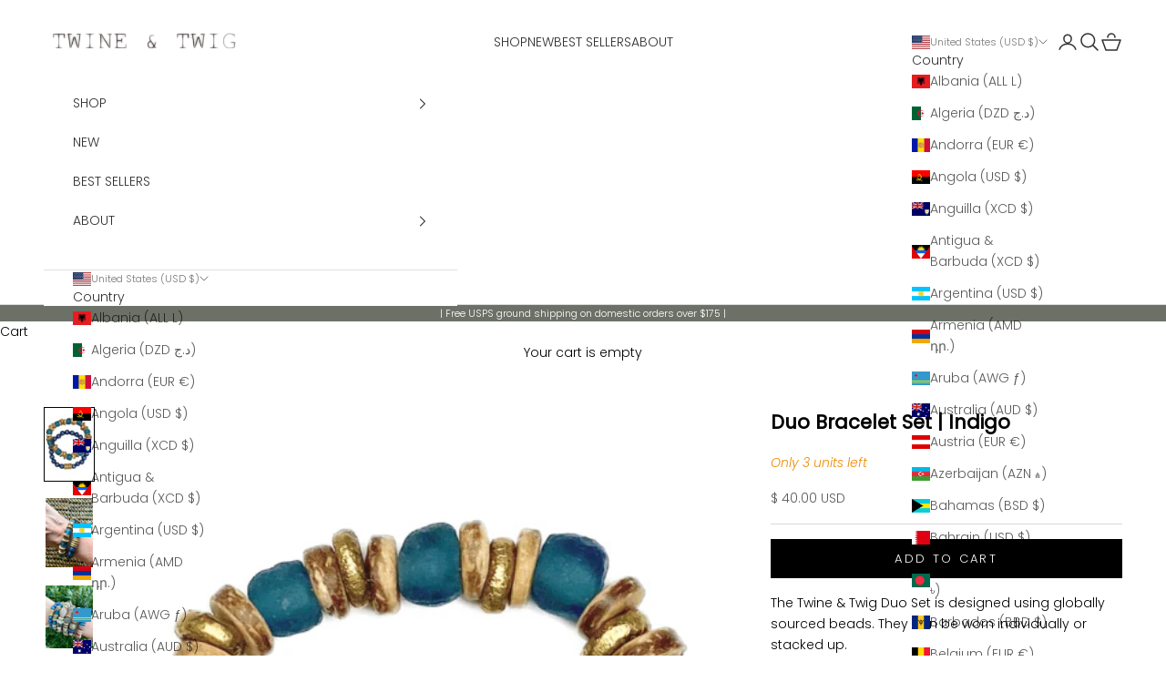

--- FILE ---
content_type: text/json
request_url: https://conf.config-security.com/model
body_size: 85
content:
{"title":"recommendation AI model (keras)","structure":"release_id=0x7c:76:49:77:39:6e:27:23:21:64:4b:30:7a:4f:3d:4f:3d:5d:2f:55:2a:76:6e:53:75:2e:66:37:61;keras;v5j0hjm6i5w5seakkqx86o9hpu5a1tkss21kwbdgs8q5l1b93zfsbg9zqv0pjss75idtzpzj","weights":"../weights/7c764977.h5","biases":"../biases/7c764977.h5"}